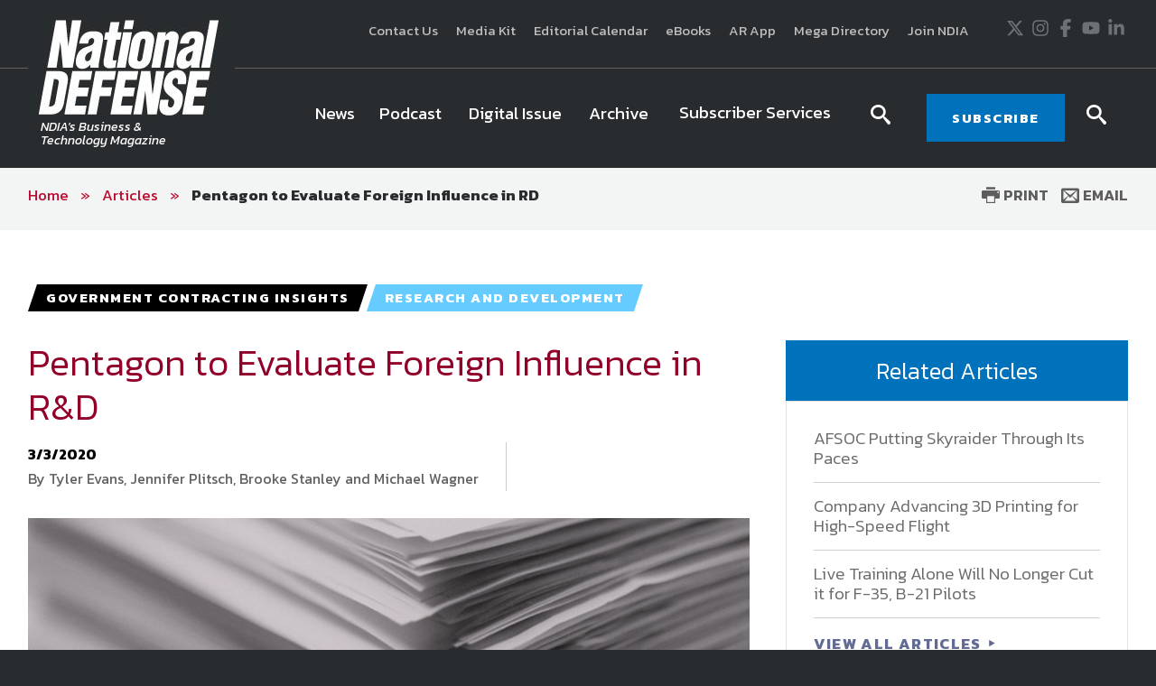

--- FILE ---
content_type: text/html; charset=utf-8
request_url: https://www.nationaldefensemagazine.org/articles/2020/3/3/pentagon-to-evaluate-foreign-influence-in-rd
body_size: 17902
content:

<!DOCTYPE html>
<!--[if lt IE 8]> <html class="no-js lt-ie9 lt-ie8 " lang="en"> <![endif]-->
<!--[if IE 8]>    <html class="no-js lt-ie9" lang="en"> <![endif]-->
<!--[if IE 9]>    <html class="no-js ie9 " lang="en"> <![endif]-->
<!--[if gt IE 9]><!-->
<html class="no-js" lang="en">
<!--<![endif]-->
<head>

    <!-- Google Tag Manager -->
<script>(function(w,d,s,l,i){w[l]=w[l]||[];w[l].push({'gtm.start':
    new Date().getTime(),event:'gtm.js'});var f=d.getElementsByTagName(s)[0],
    j=d.createElement(s),dl=l!='dataLayer'?'&l='+l:'';j.async=true;j.src=
    'https://www.googletagmanager.com/gtm.js?id='+i+dl;f.parentNode.insertBefore(j,f);
    })(window,document,'script','dataLayer','GTM-MS9ZZHN');</script>
    <!-- End Google Tag Manager -->
    
    
    <!-- Initialize Google Ad Manager script -->
    <script async='async' src='https://www.googletagservices.com/tag/js/gpt.js'></script>
    <script>
      var googletag = googletag || {};
      googletag.cmd = googletag.cmd || [];
    </script>
    
    
    <!-- NDIA Zone 33 start -->
    <script>
      googletag.cmd.push(function() {
        var mapSizes = googletag.sizeMapping()
                                                .addSize([992, 0], [[970, 90], [970, 250]])
                                                .addSize( [768, 0], [728, 90])
                                                .addSize( [0, 0], [320, 100])
                                                .build();
        googletag.defineSlot('/21762126147/NDM/101', [[970, 90], [970, 250]], 'div-gpt-ad-1559676176137-0').defineSizeMapping(mapSizes).addService(googletag.pubads());
        googletag.pubads().enableSingleRequest();
        googletag.pubads().collapseEmptyDivs();
        googletag.enableServices();
      });
    </script>
    <!-- NDIA Zone 33 end -->
    
    
    
    <!-- NDIA Zone 44 start -->
    
    <script>
      googletag.cmd.push(function() {
        googletag.defineSlot('/21762126147/NDM/104', [[300, 250], [300, 600]], 'div-gpt-ad-1559676270885-0').addService(googletag.pubads());
        googletag.pubads().enableSingleRequest();
        googletag.pubads().collapseEmptyDivs();
        googletag.enableServices();
      });
    </script>
    
    <!-- NDIA Zone 44 end -->
    
    
    
    <!-- NDIA Zone 45 start -->
    
    <script>
      googletag.cmd.push(function() {
        googletag.defineSlot('/21762126147/NDM/105', [[300, 600], [300, 250]], 'div-gpt-ad-1559676350797-0').addService(googletag.pubads());
        googletag.pubads().enableSingleRequest();
        googletag.pubads().collapseEmptyDivs();
        googletag.enableServices();
      });
    </script>
    
    <!-- NDIA Zone 45 end -->
    
    
    
    <!-- NDIA Zone 55 start -->
    
    <script>
      googletag.cmd.push(function() {
        googletag.defineSlot('/21762126147/NDM/106', [[300, 250], [300, 600]], 'div-gpt-ad-1559676402351-0').addService(googletag.pubads());
        googletag.pubads().enableSingleRequest();
        googletag.pubads().collapseEmptyDivs();
        googletag.enableServices();
      });
    </script>
    
    <!-- NDIA Zone 55 end -->
    
    
    
    <!-- NDIA Zone 56 start -->
    
    <script>
      googletag.cmd.push(function() {
        googletag.defineSlot('/21762126147/NDM/107', [[300, 600], [300, 250]], 'div-gpt-ad-1559676593012-0').addService(googletag.pubads());
        googletag.pubads().enableSingleRequest();
        googletag.pubads().collapseEmptyDivs();
        googletag.enableServices();
      });
    </script>
    
    <!-- NDIA Zone 56 end -->
    
    
    
    <!-- NDIA Zone 62 start -->
    
    <script>
      googletag.cmd.push(function() {
        var mapSizes = googletag.sizeMapping()
                                                .addSize([992, 0], [[970, 90], [970, 250]])
                                                .addSize( [768, 0], [728, 90])
                                                .addSize( [0, 0], [320, 100])
                                                .build();
        googletag.defineSlot('/21762126147/NDM/102', [[970, 90], [970, 250]], 'div-gpt-ad-1559676756648-0').defineSizeMapping(mapSizes).addService(googletag.pubads());
        googletag.pubads().enableSingleRequest();
        googletag.pubads().collapseEmptyDivs();
        googletag.enableServices();
      });
    </script>
    
    <!-- NDIA Zone 62 end -->
    
    
    
    <!-- NDIA Zone 71 start -->
    
    <script>
      googletag.cmd.push(function() {
        var mapSizes = googletag.sizeMapping()
                                                .addSize([992, 0], [[970, 250], [970, 90]])
                                                .addSize( [768, 0], [728, 90])
                                                .addSize( [0, 0], [320, 100])
                                                .build();
        googletag.defineSlot('/21762126147/NDM/103', [[970, 250], [970, 90]], 'div-gpt-ad-1559676830240-0').defineSizeMapping(mapSizes).addService(googletag.pubads());
        googletag.pubads().enableSingleRequest();
        googletag.pubads().collapseEmptyDivs();
        googletag.enableServices();
      });
    </script>
    
    <!-- NDIA Zone 71 end -->
    


    

    <!--Meta tags-->
    <!--Meta tags-->
    <title>Pentagon to Evaluate Foreign Influence in RD</title>
    <meta charset="utf-8" />
        <link rel="canonical" href="https://www.nationaldefensemagazine.org/articles/2020/3/3/pentagon-to-evaluate-foreign-influence-in-rd" />
    <meta content="width=device-width, initial-scale=1" name="viewport" />
    <meta name="description" content="Pentagon to Evaluate Foreign Influence in RD" />
    <meta name="keywords" content="Pentagon to Evaluate Foreign Influence in RD" />
    <meta property="og:title" content="" />
    <meta property="og:description" content="" />
    <meta property="og:image" content="" />
    <meta property="og:url" content="https://www.nationaldefensemagazine.org/articles/2020/3/3/pentagon-to-evaluate-foreign-influence-in-rd" />
    <!--End Facebook tags-->
    <!--Hotjar Tracking Code-->
        <script>
            (function (h, o, t, j, a, r) {
                h.hj = h.hj || function () { (h.hj.q = h.hj.q || []).push(arguments) };
                h._hjSettings = { hjid: 93992, hjsv: 6 };
                a = o.getElementsByTagName('head')[0];
                r = o.createElement('script'); r.async = 1;
                r.src = t + h._hjSettings.hjid + j + h._hjSettings.hjsv;
                a.appendChild(r);
            })(window, document, 'https://static.hotjar.com/c/hotjar-', '.js?sv=');
        </script>
    <!--End Hotjar Tracking Code-->

    <!--End Meta tags-->



        <link rel="shortcut icon" href="/favicon.ico" />
    <link rel="preconnect" href="https://fonts.googleapis.com" />
    <link rel="preconnect" href="https://fonts.gstatic.com" crossorigin=crossorigin />
    <link href='https://fonts.googleapis.com/css?family=Kanit:300,300italic,400,400italic,500,600,700' rel='stylesheet' type='text/css' />
    <link href='https://fonts.googleapis.com/css?family=Martel:400,700' rel='stylesheet' type='text/css' />
    <link href='https://fonts.googleapis.com/css?family=Orbitron:500,700' rel='stylesheet' type='text/css' />
    <link href="https://fonts.googleapis.com/icon?family=Material+Icons" rel="stylesheet" />
    <link href="https://fonts.googleapis.com/css2?family=Roboto:wght@300;400;500;700&display=swap" rel="stylesheet" />

    
    <link href="/includes/css/custome-form-fields.css" rel="stylesheet" />
    <link href="/includes/css/custom-style.css" rel="stylesheet" />
    <link href="/bundles/css?v=kohNbKb0O60f0CiIpFQ2LQEEEJgf0laArgBp8mGGdNg1" rel="stylesheet"/>

    <link href="/bundles/ndm/css?v=KUuVqxFG28IY_xqs_RQr-x8FPasmCuCIkN3CJ1gi8NY1" rel="stylesheet"/>

    <link href="/includes/css/jquery-ui.min.css" rel="stylesheet" />

    <script src="/bundles/modernizr?v=2w8Hh7p6Qfyeu1zEGICSzAFSArpCdO2Ehvfcaidsy-s1"></script>


    <link href="/BotDetectCaptcha.ashx?get=layout-stylesheet" rel="stylesheet" type="text/css" />
    <link href="/includes/css/custom-xpforms.css" rel="stylesheet" />
<link href="/bundles/Hawksearch/css?v=7P8eI7Bbg7e7thPMgWecFohKFP0oOi3SZ6qVYYRqK501" rel="stylesheet"/>

    <script src="/includes/js/jquery-core.js">
    </script>

    <script src="/Scripts/jquery.validate.min.js">
    </script>
    <script src="/Scripts/jquery-ui.min.js">
    </script>
    <script src="//ajax.aspnetcdn.com/ajax/jquery.validate/1.9/additional-methods.min.js">
    </script>

    <script src="/Scripts/jquery.validate.unobtrusive.min.js">
    </script>
    <script src="/Scripts/jquery.unobtrusive-ajax.min.js">
    </script>
    <script src="/Scripts/modernizr-2.8.3.js">
    </script>
    <script src="/Scripts/form.validate.js">
    </script>
    <script src="/Scripts/form.tracking.js">
    </script>
    <script src="/Scripts/form.conditions.js">
    </script>
    <script src="/includes/js/modules/custom-functions.js">
    </script>
    <script src="/includes/js/plugins/jquery-plugins.js">
    </script>
    <script src="/includes/js/plugins/jquery.sticky-kit.min.js">
    </script>
    <script src="/includes/js/plugins/jquery.cycle.all.min.js">
    </script>
    <script src="/includes/js/plugins/slick-1.5.9/slick/slick.js">
    </script>
    <script src="/includes/js/plugins/imakewebthings-waypoints-0944e15/lib/jquery.waypoints.js">
    </script>
    <script src="/includes/js/plugins/imakewebthings-waypoints-0944e15/lib/shortcuts/sticky.min.js">
    </script>
    <script type="text/javascript" src="https://platform-api.sharethis.com/js/sharethis.js#property=64b9966d1734a80012bd5fdc&product=inline-share-buttons&source=platform" async="async">
    </script>
    <script src="/includes/ndm/js/navigation.js">
    </script>
    <script src="/includes/ndm/js/jquery-functions.js">
    </script>
    <script src="/includes/ndm/js/functions.js">
    </script>
    <script src="/includes/iitsec/js/timercountdown.js">
    </script>

    <script src="/sitecore%20modules/Web/ExperienceForms/scripts/jquery.validate.min.js">
    </script>
    <script src="/sitecore%20modules/Web/ExperienceForms/scripts/jquery.validate.unobtrusive.min.js">
    </script>
    <script src="/sitecore%20modules/Web/ExperienceForms/scripts/form.validate.js">
    </script>
    <script src="/sitecore%20modules/Web/ExperienceForms/scripts/form.tracking.js">
    </script>
    <script src="/sitecore%20modules/Web/ExperienceForms/scripts/form.conditions.js">
    </script>
    <script src="/sitecore%20modules/Web/ExperienceForms/scripts/formsextensions.validate.js">
    </script>
    <script src="/includes/js/modules/custome-form-fields.js">
    </script>

<script language="javascript">
        var blackHole0 = new Image();
        blackHole0.src = 'https://eweb.ndia.org/eweb/';
</script>


    




    <!-- Global site tag (gtag.js) - Google Analytics -->
<script async src="https://www.googletagmanager.com/gtag/js?id=UA-2146183-3"></script>
<script>
  window.dataLayer = window.dataLayer || [];
  function gtag(){dataLayer.push(arguments);}
  gtag('js', new Date());

  gtag('config', 'UA-2146183-3');
</script>

    <script src="/Scripts/mediaRequestTracker.js">
    </script>

</head>
<body class="mainBody">

    <!-- Google Tag Manager (noscript) -->
<noscript><iframe src="https://www.googletagmanager.com/ns.html?id=GTM-MS9ZZHN"
height="0" width="0" style="display:none;visibility:hidden"></iframe></noscript>
<!-- End Google Tag Manager (noscript) -->


    

    <div class="skip"><a href="#mainContent">Skip to main content</a></div>

    <div class="svg-legend" aria-hidden="true">
        <?xml version="1.0" encoding="utf-8" ?>
        <!DOCTYPE svg PUBLIC "-//W3C//DTD SVG 1.1//EN" "http://local.w3.org/Graphics/SVG/1.1/DTD/svg11.dtd">
        <svg version="1.1" id="icon-rss" xmlns="http://www.w3.org/2000/svg" xmlns:xlink="http://www.w3.org/1999/xlink" x="0px" y="0px"
             viewBox="0 0 53 53" style="enable-background:new 0 0 53 53;" xml:space="preserve">
        <path d="M26.4,0C11.8,0,0,11.9,0,26.5C0,41.1,11.8,53,26.4,53C41,53,52.9,41.1,52.9,26.5C52.9,11.9,41,0,26.4,0z M16.1,40.1
			c-2.2,0-4-1.8-4-4c0-2.2,1.8-4,4-4s4,1.8,4,4C20.1,38.3,18.3,40.1,16.1,40.1z M25.5,39.3c0-7-5.7-12.6-12.6-12.6v-5.4
			c9.9,0,18,8.1,18,18H25.5z M34.6,39.3c0-12-9.7-21.7-21.7-21.7v-5.4C27.8,12.3,40,24.4,40,39.3H34.6z" />

		</svg>
        <svg version="1.1" xmlns="http://local.w3.org/2000/svg" xmlns:xlink="http://local.w3.org/1999/xlink" focusable="false" xml:space="preserve">
        <symbol x="0px" y="0px" width="20px" height="20px" viewBox="0 0 110 110" enable-background="new 0 0 110 110" id="icon-store">
        <path d="M34.77,68.185c0,0.454,0.112,0.795,0.336,1.018c0.228,0.231,0.488,0.34,0.791,0.34h55.707v9.478H33.867
				c-2.558,0-4.773-0.938-6.649-2.815c-1.882-1.88-2.82-4.104-2.82-6.66c0-0.901,0.075-1.728,0.226-2.479
				c0.151-0.748,0.45-1.501,0.904-2.253l6.541-11.73L14.7,16.548H5V6.85h15.786l4.511,9.698l15.335,32.478l0.681,1.126h33.832
				l13.305-23.906l5.188-9.696l8.57,4.51L83.494,54.891c-0.758,1.503-1.885,2.704-3.391,3.604c-1.5,0.906-3.16,1.361-4.959,1.361
				H39.283L35,67.75C34.846,67.744,34.77,67.896,34.77,68.185z M33.866,83.974c2.71,0,5.003,0.944,6.879,2.823
				c1.882,1.886,2.82,4.096,2.82,6.649c0,2.712-0.938,5.008-2.82,6.877c-1.876,1.879-4.169,2.826-6.879,2.826
				c-2.557,0-4.773-0.947-6.648-2.826c-1.883-1.869-2.82-4.165-2.82-6.877c0-2.556,0.938-4.766,2.82-6.649
				C29.092,84.92,31.311,83.974,33.866,83.974z M88.787,86.8c1.883,1.884,2.814,4.094,2.814,6.647c0,2.712-0.934,5.008-2.814,6.877
				c-1.879,1.879-4.105,2.826-6.654,2.826c-2.707,0-4.998-0.947-6.883-2.826c-1.879-1.869-2.812-4.165-2.812-6.877
				c0-2.556,0.934-4.766,2.812-6.647c1.885-1.881,4.176-2.825,6.883-2.825C84.682,83.974,86.908,84.92,88.787,86.8z" />

        <polygon points="23.406,16.24 105,16.24 99.396,26.084 23.406,26.084 " />

            </symbol>
        </svg>
        <svg version="1.1" id="icon-login" xmlns="http://www.w3.org/2000/svg" xmlns:xlink="http://www.w3.org/1999/xlink" x="0px" y="0px"
             width="16px" height="15px" viewBox="0 0 27.8 26.7" style="enable-background:new 0 0 27.8 26.7;" xml:space="preserve">
        <path class="st0" d="M21.7,19.9c1.9,0.7,3.3,1.4,4.4,2c1.1,0.6,1.6,1.2,1.6,1.6s0,1.5,0,3.1H0C0,25,0,24,0,23.5s0.5-1,1.6-1.6
			c1.1-0.6,2.6-1.3,4.4-2c1.8-0.7,3.1-1.3,3.8-2s1-1.6,1-2.8c0-0.7-0.2-1.2-0.6-1.4c-0.4-0.2-0.7-0.9-1-2.3c-0.1-0.5-0.4-0.8-0.7-0.7
			C8.2,10.8,7.9,10.2,7.9,9C7.9,8.5,8,8,8.4,7.7C8.2,6.5,8.1,5.7,8,5.1c0-0.7,0.3-1.8,1-3.1c0.7-1.3,2.4-2,4.9-2c2.5,0,4.2,0.7,4.9,2
			c0.7,1.3,1.1,2.4,1,3.1c0,0.6-0.2,1.4-0.4,2.6C19.8,8,19.9,8.5,19.9,9c-0.1,1.2-0.4,1.8-0.7,1.8c-0.4-0.1-0.6,0.2-0.7,0.7
			c-0.2,1.3-0.6,2.1-1,2.3c-0.4,0.2-0.6,0.7-0.6,1.4c0,1.2,0.3,2.1,1,2.8S19.9,19.2,21.7,19.9z" />

		</svg>
        <svg version="1.1" id="icon-login-large" xmlns="http://www.w3.org/2000/svg" xmlns:xlink="http://www.w3.org/1999/xlink" x="0px" y="0px"
             width="27.8px" height="26.7px" viewBox="0 0 27.8 26.7" style="enable-background:new 0 0 27.8 26.7;" xml:space="preserve">
        <path class="st0" d="M21.7,19.9c1.9,0.7,3.3,1.4,4.4,2c1.1,0.6,1.6,1.2,1.6,1.6s0,1.5,0,3.1H0C0,25,0,24,0,23.5s0.5-1,1.6-1.6
			c1.1-0.6,2.6-1.3,4.4-2c1.8-0.7,3.1-1.3,3.8-2s1-1.6,1-2.8c0-0.7-0.2-1.2-0.6-1.4c-0.4-0.2-0.7-0.9-1-2.3c-0.1-0.5-0.4-0.8-0.7-0.7
			C8.2,10.8,7.9,10.2,7.9,9C7.9,8.5,8,8,8.4,7.7C8.2,6.5,8.1,5.7,8,5.1c0-0.7,0.3-1.8,1-3.1c0.7-1.3,2.4-2,4.9-2c2.5,0,4.2,0.7,4.9,2
			c0.7,1.3,1.1,2.4,1,3.1c0,0.6-0.2,1.4-0.4,2.6C19.8,8,19.9,8.5,19.9,9c-0.1,1.2-0.4,1.8-0.7,1.8c-0.4-0.1-0.6,0.2-0.7,0.7
			c-0.2,1.3-0.6,2.1-1,2.3c-0.4,0.2-0.6,0.7-0.6,1.4c0,1.2,0.3,2.1,1,2.8S19.9,19.2,21.7,19.9z" />

		</svg>

        <svg version="1.1" id="icon-time" xmlns="http://www.w3.org/2000/svg" xmlns:xlink="http://www.w3.org/1999/xlink" x="0px" y="0px"
             viewBox="0 0 38.1 38.1" style="enable-background:new 0 0 38.1 38.1;" xml:space="preserve">
<g>
        <path d="M19.1,0C8.5,0,0,8.5,0,19.1s8.5,19.1,19.1,19.1s19.1-8.5,19.1-19.1S29.6,0,19.1,0z M19.1,34.1c-8.3,0-15-6.7-15-15
		s6.7-15,15-15s15,6.7,15,15S27.4,34.1,19.1,34.1z" />

        <polygon points="20,9.3 17,9.3 17,20.1 26.5,26.5 28.2,24 20,18.5 	" />

</g>
</svg>

        <svg version="1.1" id="icon-location" xmlns="http://www.w3.org/2000/svg" xmlns:xlink="http://www.w3.org/1999/xlink" x="0px" y="0px"
             viewBox="0 0 31.1 45" style="enable-background:new 0 0 31.1 45;" xml:space="preserve">
<path d="M31.1,15.6C31.1,7,24.1,0,15.5,0S0,7,0,15.6c0,3,0.8,5.7,2.3,8.1h0L15.5,45l13.3-21.3h0C30.2,21.3,31.1,18.5,31.1,15.6z
	 M15.5,21.2c-3.1,0-5.6-2.5-5.6-5.6s2.5-5.6,5.6-5.6s5.6,2.5,5.6,5.6S18.6,21.2,15.5,21.2z" />

</svg>
        <svg version="1.1" id="icon-document" xmlns="http://www.w3.org/2000/svg" xmlns:xlink="http://www.w3.org/1999/xlink" x="0px" y="0px"
             viewBox="0 0 49.1 57.5" style="enable-background:new 0 0 49.1 57.5;" xml:space="preserve">
<g>
        <path d="M47.2,11.9L37,1.8c-1.2-1.2-2.8-1.9-4.6-1.9H3.8C1.7-0.1,0,1.7,0,3.8v49.7c0,2.1,1.7,3.9,3.9,3.9h41.3
		c2.1,0,3.9-1.7,3.9-3.9V16.5C49,14.8,48.4,13.1,47.2,11.9z M44.3,14.8c0.4,0.4,0.7,1,0.7,1.7H33.1V4c0.4,0.1,0.8,0.3,1.1,0.6
		L44.3,14.8z M4,53.4V4h25v12.7c0,2.1,1.7,3.9,3.9,3.9H45v32.9H4z" />

        <path d="M35.8,24.8H13.2c-0.4,0-0.7,0.3-0.7,0.7V28c0,0.4,0.3,0.7,0.7,0.7h22.6c0.4,0,0.7-0.3,0.7-0.7v-2.4
		C36.5,25.1,36.2,24.8,35.8,24.8z" />

        <path d="M35.8,33H13.2c-0.4,0-0.7,0.3-0.7,0.7v2.4c0,0.4,0.3,0.7,0.7,0.7h22.6c0.4,0,0.7-0.3,0.7-0.7v-2.4
		C36.5,33.4,36.2,33,35.8,33z" />

        <path d="M35.8,41.3H13.2c-0.4,0-0.7,0.3-0.7,0.7v2.4c0,0.4,0.3,0.7,0.7,0.7h22.6c0.4,0,0.7-0.3,0.7-0.7V42
		C36.5,41.6,36.2,41.3,35.8,41.3z" />

</g>
</svg>

        <svg version="1.1" id="icon-rss" xmlns="http://www.w3.org/2000/svg" xmlns:xlink="http://www.w3.org/1999/xlink" x="0px" y="0px"
             viewBox="0 0 53 53" style="enable-background:new 0 0 53 53;" xml:space="preserve">
<path d="M26.4,0C11.8,0,0,11.9,0,26.5C0,41.1,11.8,53,26.4,53C41,53,52.9,41.1,52.9,26.5C52.9,11.9,41,0,26.4,0z M16.1,40.1
	c-2.2,0-4-1.8-4-4c0-2.2,1.8-4,4-4s4,1.8,4,4C20.1,38.3,18.3,40.1,16.1,40.1z M25.5,39.3c0-7-5.7-12.6-12.6-12.6v-5.4
	c9.9,0,18,8.1,18,18H25.5z M34.6,39.3c0-12-9.7-21.7-21.7-21.7v-5.4C27.8,12.3,40,24.4,40,39.3H34.6z" />

</svg>

        <svg version="1.1" id="newsletter" xmlns="http://www.w3.org/2000/svg" xmlns:xlink="http://www.w3.org/1999/xlink" x="0px" y="0px"
             viewBox="0 0 74.9 74.9" style="enable-background:new 0 0 74.9 74.9;" xml:space="preserve">
<g>
        <path d="M24.3,50.7h26.1c2.1,0,3.9-1.7,3.9-3.9V28.1c0-2.1-1.7-3.9-3.9-3.9H24.3c-2.1,0-3.9,1.7-3.9,3.9v18.7
		C20.5,49,22.2,50.7,24.3,50.7z M50.5,48.4H24.3c-0.9,0-1.5-0.7-1.5-1.5V33c0,0,0.1,0.1,0.1,0.1l11.9,9.5c0.2,0.2,1,0.8,1.9,0.8h1.3
		c0.9,0,1.7-0.6,1.9-0.8L52,33c0,0,0,0,0,0v13.9C52,47.7,51.3,48.4,50.5,48.4z M24.3,26.6h26.1c0.9,0,1.5,0.7,1.5,1.5v1
		c-0.2,0.6-0.5,1.5-1.4,2.3l-12,9.5c-0.2,0.2-0.5,0.3-0.6,0.3l-1.3,0c-0.1,0-0.4-0.2-0.6-0.3l-11.9-9.5c-0.9-0.8-1.3-1.7-1.4-2.3v-1
		C22.8,27.3,23.5,26.6,24.3,26.6z" />

        <path d="M-0.1,0V75h74.9V0H-0.1z M72.8,72.9H2V2.1h70.7V72.9z" />

</g>
</svg>

    </div>
    <div class="site-wrap">
        


<div class="warnings-container ">
    <div class="warnings-inner">
    </div>
</div>

        <header class="main-header font-secondary" role="banner">
            
<div class="header-top">
    
    <div class="container clearfix">
        <div class="grid_12">
            <div class="header-top-left">
                <span class="font-secondary">
                    

                </span>
            </div>
            <div class="header-top-right">
                <div>
                    <div class="extra-navigation">
<a href="https://www.nationaldefensemagazine.org/contact-us" >Contact Us</a><a href="https://www.nationaldefensemagazine.org/media-kit" >Media Kit</a><a href="https://www.nationaldefensemagazine.org/editorial-calendar" >Editorial Calendar</a><a href="https://www.ndia.org/education/e-books" >eBooks</a><a href="https://www.nationaldefensemagazine.org/augmented-reality" >AR App</a><a href="https://nationaldefensemegadirectory.com/" target="_blank" rel="noopener noreferrer" >Mega Directory</a><a href="https://www.ndia.org/membership" rel="noopener noreferrer" title="Join NDIA" target="_blank" >Join NDIA</a></div>

<div class="social-icons">
<a href="https://twitter.com/NationalDefense" class="icon" rel="noopener noreferrer" target="_blank" >                <span class="visuallyHidden">
                    Twitter
                </span>
<svg xmlns="http://www.w3.org/2000/svg" viewBox="0 0 512 512" title="X" width="20" height="20">
  <path fill="currentColor" d="M389.2 48h70.6L305.6 224.2 487 464H345L233.7 318.6 106.5 464H35.8L200.7 275.5 26.8 48H172.4L272.9 180.9 389.2 48zM364.4 421.8h39.1L151.1 88h-42L364.4 421.8z" />
</svg></a><a href="https://instagram.com/nationaldefensemagazine/" class="icon" >                <span class="visuallyHidden">
                    Instagram
                </span>
<svg xmlns="http://www.w3.org/2000/svg" viewBox="0 0 448 512" title="Instagram" width="20" height="20">
  <path fill="currentColor" d="M224.1 141c-63.6 0-114.9 51.3-114.9 114.9s51.3 114.9 114.9 114.9S339 319.5 339 255.9 287.7 141 224.1 141zm0 189.6c-41.1 0-74.7-33.5-74.7-74.7s33.5-74.7 74.7-74.7 74.7 33.5 74.7 74.7-33.6 74.7-74.7 74.7zm146.4-194.3c0 14.9-12 26.8-26.8 26.8-14.9 0-26.8-12-26.8-26.8s12-26.8 26.8-26.8 26.8 12 26.8 26.8zm76.1 27.2c-1.7-35.9-9.9-67.7-36.2-93.9-26.2-26.2-58-34.4-93.9-36.2-37-2.1-147.9-2.1-184.9 0-35.8 1.7-67.6 9.9-93.9 36.1s-34.4 58-36.2 93.9c-2.1 37-2.1 147.9 0 184.9 1.7 35.9 9.9 67.7 36.2 93.9s58 34.4 93.9 36.2c37 2.1 147.9 2.1 184.9 0 35.9-1.7 67.7-9.9 93.9-36.2 26.2-26.2 34.4-58 36.2-93.9 2.1-37 2.1-147.8 0-184.8zM398.8 388c-7.8 19.6-22.9 34.7-42.6 42.6-29.5 11.7-99.5 9-132.1 9s-102.7 2.6-132.1-9c-19.6-7.8-34.7-22.9-42.6-42.6-11.7-29.5-9-99.5-9-132.1s-2.6-102.7 9-132.1c7.8-19.6 22.9-34.7 42.6-42.6 29.5-11.7 99.5-9 132.1-9s102.7-2.6 132.1 9c19.6 7.8 34.7 22.9 42.6 42.6 11.7 29.5 9 99.5 9 132.1s2.7 102.7-9 132.1z" />
</svg></a><a href="https://www.facebook.com/NationalDefense" class="icon" rel="noopener noreferrer" target="_blank" >                <span class="visuallyHidden">
                    Facebook
                </span>
<svg xmlns="http://www.w3.org/2000/svg" viewBox="0 0 320 512" title="Facebook" width="20" height="20">
  <path fill="currentColor" d="M80 299.3V512H196V299.3h86.5l18-97.8H196V166.9c0-51.7 20.3-71.5 72.7-71.5c16.3 0 29.4 .4 37 1.2V7.9C291.4 4 256.4 0 236.2 0C129.3 0 80 50.5 80 159.4v42.1H14v97.8H80z" />
</svg></a><a href="https://www.youtube.com/channel/UCLU-rT8bLsIRGg2a_nRoSEg" class="icon" >                <span class="visuallyHidden">
                    Youtube
                </span>
<svg xmlns="http://www.w3.org/2000/svg" viewBox="0 0 576 512" title="YouTube" width="20" height="20">
  <path fill="currentColor" d="M549.655 124.083c-6.281-23.65-24.787-42.276-48.284-48.597C458.781 64 288 64 288 64S117.22 64 74.629 75.486c-23.497 6.322-42.003 24.947-48.284 48.597-11.412 42.867-11.412 132.305-11.412 132.305s0 89.438 11.412 132.305c6.281 23.65 24.787 41.5 48.284 47.821C117.22 448 288 448 288 448s170.78 0 213.371-11.486c23.497-6.321 42.003-24.171 48.284-47.821 11.412-42.867 11.412-132.305 11.412-132.305s0-89.438-11.412-132.305zm-317.51 213.508V175.185l142.739 81.205-142.739 81.201z" />
</svg></a><a href="https://www.linkedin.com/company/national-defense-magazine/" class="icon" >                <span class="visuallyHidden">
                    LinkedIn
                </span>
<svg xmlns="http://www.w3.org/2000/svg" viewBox="0 0 448 512" title="LinkedIn" width="20" height="20">
  <path fill="currentColor" d="M100.28 448H7.4V148.9h92.88zM53.79 108.1C24.09 108.1 0 83.5 0 53.8a53.79 53.79 0 0 1 107.58 0c0 29.7-24.1 54.3-53.79 54.3zM447.9 448h-92.68V302.4c0-34.7-.7-79.2-48.29-79.2-48.29 0-55.69 37.7-55.69 76.7V448h-92.78V148.9h89.08v40.8h1.3c12.4-23.5 42.69-48.3 87.88-48.3 94 0 111.28 61.9 111.28 142.3V448z" />
</svg></a></div>
                </div>
            </div>
        </div>
    </div>
</div>
<div class="header-bottom sticky-header">
    <div class="container clearfix">
        <div class="grid_12">
            <div class="header-bottom-left">
                
<div class="logo-hold">
            <a href="https://www.nationaldefensemagazine.org/" class="logo">                
                    <img data-src="https://www.nationaldefensemagazine.org/-/media/sites/branding/logos/magazine/national-defense-magazine---main-logo.jpg" alt="National Defense Magazine logo" class=" lazy" />
                                    <span>NDIA's Business &<br>Technology Magazine</span>
            </a>
</div>

            </div>
            <div class="header-bottom-right">
                <div>
                    



<div class="navigation-hold">
    <a href="#" class="new-toggle"><span><em class="visually-hidden">MENU</em></span></a>
    <!-- Main Nav -->
    <nav class="main-nav nav-bar cm-js-enabled" role="navigation" tabindex="0" style="">
        <!-- If you aren't doing a responsive site... then you probably don't need this -->
        <a href="#" class="toggle-menu"><span><span class="visually-hidden">Menu</span></span></a>
        <ul class="cm-menu" role="menubar">
                        <style>

                        </style>
    <li class="ccccc">
                <a href="https://www.nationaldefensemagazine.org/articles" class="nav-button-large " target="">
                <span class="" style=" ">
                    News
                </span>
            </a>
    </li>
                        <style>

                        </style>
    <li class="ccccc">
                <a href="https://www.nationaldefensemagazine.org/podcasts" class="nav-button-large " target="">
                <span class="" style=" ">
                    Podcast
                </span>
            </a>
    </li>
                        <style>

                        </style>
    <li class="ccccc">
                <a href="http://digital.nationaldefensemagazine.org/publication/?m=46185&amp;l=1&amp;p=1&amp;view=issuelistBrowser&amp;ver=html5" class="nav-button-large " target="_blank">
                <span class="" style=" ">
                    Digital Issue
                </span>
            </a>
    </li>
                        <style>

                        </style>
    <li class="ccccc">
                <a href="https://www.nationaldefensemagazine.org/past-issues" class="nav-button-large " target="">
                <span class="" style=" ">
                    Archive
                </span>
            </a>
    </li>
    <li data-type=mega>
        <a href="#" class="menu-toggle-dropdown"><span>Subscriber Services</span></a>
            <div class="sub-menu custom-sub theme-color6" role="menu">
                <div class="container">
                    <div class="row flexing">
                        <div class="column">
 <ul>
    <li class="ccccc">
                <a href="https://eweb.ndia.org/eweb/DynamicPage.aspx?WebCode=NDIADVLXOSSRD" class="nav-button-large " target="_blank">
                <span class="" style=" ">
                    National Defense Magazine Subscription
                </span>
            </a>
    </li>
    <li class="ccccc">
                <a href="https://eweb.ndia.org/eweb/DynamicPage.aspx?WebCode=NDIADVLXOSSRD" class="nav-button-large " target="_blank">
                <span class="" style=" ">
                    Trial Subscription
                </span>
            </a>
    </li>
    <li class="ccccc">
                <a href="https://www.ndia.org/membership" class="nav-button-large " target="">
                <span class="" style=" ">
                    Join NDIA
                </span>
            </a>
    </li>
                            </ul>
                        </div>


                            <div class="column wide">
                               
                                    <span class="title"></span>
                                    <div class="media">

                                    </div>
                                    <div class="content">
                                        <p class="font-primary">
                                            <em>National Defense</em> provides authoritative, non-partisan coverage of business and technology trends in defense and homeland security. A highly regarded news source for defense professionals in government and industry, <em>National Defense</em> offers insight and analysis on defense programs, policy, business, science and technology. Special reports by expert journalists focus on defense budgets, military tactics, doctrine and strategy.
                                        </p>

                                    </div>
                              
                            </div>

                    </div>
                </div>
            </div>
    </li>
        </ul>
    </nav>
    <!-- END Main Nav -->
</div><div class="search-trigger trigger">
    <span class="icon-search"><span class="visually-hidden">search icon</span></span>
</div><div class="subscribe-btn">
<a href="https://www.nationaldefensemagazine.org/subscriber-services" class="btn btn-primary" title="National Defense Magazine - Subscribe" >SUBSCRIBE</a></div>


<div class="search-trigger trigger">
    <span class="icon-search"><span class="visually-hidden">search icon</span></span>
</div>                </div>
            </div>
        </div>
    </div>
    <!-- search -->
    <div class="search-hold hidden-content hidden-content-alt">
        <div class="container">
            <!--Till here-->
    <div class="search-hold-in">
        <h2 class="title title-with-link">Find an Article <a href="https://www.nationaldefensemagazine.org/articles" class="more">VIEW ALL ARTICLES</a></h2>
        <div class="margin-bottom-03">
            <div class="view-01 filter formee">
                <div>
                    <label for="city-state">By Keyword</label>
                    <input id="KeyWord" name="KeyWord" placeholder="Enter keyword..." type="text" value="" />
                </div>
                <div class="middle-cell">
                    or
                </div>
                <div>
                    <label for="by-topic">By Topic</label>
                    <select class="full-width" id="Topic" name="Topic"><option value="">Select Topic</option>
<option value="{9A388F37-50B8-4DE6-975D-EA0E2C049488}">Acquisition Programs</option>
<option value="{5991D1E0-7B9F-4AB4-8A0A-014CE2A12CE4}">Advanced Weapons</option>
<option value="{F6860595-A5E9-43F7-956F-CA9245605E1D}">Air Force News</option>
<option value="{805FAB80-91AF-4277-AFFC-4BA10E92DD1B}">Air Power</option>
<option value="{A98DABFC-5626-4A30-87FE-591670FA3CD4}">Army News</option>
<option value="{2447F839-2603-4E8C-8FD2-47FED6337F53}">Battlefield Communications</option>
<option value="{71EE8BFD-D3A4-4AFD-B5E9-895E3AEAF4EC}">Budget</option>
<option value="{67F42546-7422-47F4-8FEA-437FCBA2B778}">Chem Bio Protection</option>
<option value="{8E2BC643-080A-4388-85C0-A3865A0C291F}">Counterterrorism</option>
<option value="{8A7F3356-2380-49A2-A748-A1CAFF0FFB46}">Cybersecurity</option>
<option value="{245D495E-C6B2-4BB9-B60E-E4C6A1AC5B0C}">Defense Contracting</option>
<option value="{54D6C881-A1E6-42D1-BDF5-AE3949193734}">Defense Department</option>
<option value="{A690B736-E42E-4635-B421-F07BA010522E}">Emerging Technologies</option>
<option value="{874CD1E9-74FC-48F6-AC11-1FFBE51C38B1}">Energy</option>
<option value="{D983C49A-4A50-473A-A7DB-4D1A95CBD020}">Global Defense Market</option>
<option value="{2AB2FD5A-186D-4ACC-8D48-274C575D1DE5}">Homeland Security</option>
<option value="{FA155EA0-344A-4FC0-A223-0013607BAA97}">Infotech</option>
<option value="{FDCEFB7E-964A-4CF5-84E2-46F43A678D0F}">Intelligence and Surveillance</option>
<option value="{B448BA14-E0A0-47BA-87E2-A4D826AD4874}">Land Forces</option>
<option value="{C361CB46-515C-48EC-B063-02B35893440F}">Logistics</option>
<option value="{7C9CCA29-48EE-484E-B4A5-54152C4ED43B}">Marine Corps News</option>
<option value="{D164C2F7-BF05-402E-8C0A-57A851B7B9CE}">Maritime Security</option>
<option value="{74F3232A-4273-46EF-893B-9BCA3448813A}">Missile Defense</option>
<option value="{8F7FE996-87B2-4B2F-9FCD-2E46D0167DE6}">Navy News</option>
<option value="{A7B75EA4-6C81-428A-9A67-696FC3430B9D}">Research and Development</option>
<option value="{0D595C88-DF9D-4EF8-B966-0BBDE0AD35AA}">Robotics and Autonomous Systems</option>
<option value="{F5E114FC-1672-4EE6-B29E-CE5891EEABDD}">Space</option>
<option value="{B66E050C-57C7-4B09-97C3-2AE4C0EC72A7}">Special Operations</option>
<option value="{AF300A0A-E9DC-442A-8A61-EEE12658E949}">Strategic Weapons</option>
<option value="{344F8D3D-162F-4FF5-8740-B79C40AB2C9F}">Training and Simulation</option>
</select>
                </div>
                <div class="middle-cell">
                    or
                </div>
                <div>
                    <label for="from-date">From Date</label>
                    <input class="full-width NDMDate" id="HeaderFromDate" name="HeaderFromDate" placeholder="Select Date" readonly="readonly" style="position: relative; z-index: 100000;" type="text" value="" />
                </div>
                <div class="middle-cell">
                    or
                </div>
                <div>
                    <label for="to-date">To Date</label>
                    <input class="full-width NDMDate" id="HeaderToDate" name="HeaderToDate" placeholder="Select Date" readonly="readonly" style="position: relative; z-index: 100000;" type="text" value="" />
                </div>
            </div>
        </div>
        <p class="center">
            <a href="#" class="btn btn-primary fixed-width-btn-01" onclick="Search()">SEARCH</a>
        </p>
        <script>
            function Search() {
                var topic = $("#Topic option:selected").val();
                var keyword = $("#KeyWord").val();
                var fromDate = $("#HeaderFromDate").val();
                var toDate = $("#HeaderToDate").val();
                var articleURL = "https://www.nationaldefensemagazine.org/articles";
                var fullURL = articleURL +"?KeyWord="+keyword+"&Topic="+topic+"&FromDate="+fromDate+"&ToDate="+toDate;
                window.location.href =  fullURL;
            }
        </script>
    </div>

        </div>
    </div>
    <!-- search end-->
</div>
        </header>
        <div class="siteBody clearfix">
    <div class="bar">
        <div class="container clearfix">
            <div class="grid_12 clearfix">
                <div class="pageToolsWrapper">
                    <a href="#" onclick="window.print();"><span class="icon-print"></span> Print</a>
                        <a href="mailto:?Subject=NDM - Pentagon to Evaluate Foreign Influence in RD&amp;body=The Defense Department appears poised to join other agencies in scrutinizing ties between U.S.-funded researchers and non-U.S. organizations. See more here: https://www.nationaldefensemagazine.org/articles/2020/3/3/pentagon-to-evaluate-foreign-influence-in-rd"><span class="icon-envelop"></span> Email</a>
                </div>


<div class="breadcrumbs">
        <a href="https://www.nationaldefensemagazine.org/">Home</a>
        <span>»</span>
        <a href="https://www.nationaldefensemagazine.org/articles">Articles</a>
        <span>»</span>
    <label>Pentagon to Evaluate Foreign Influence in RD</label>
</div>
            </div>
        </div>
    </div>

            <div class="main clearfix">
                    <div class="advertisment-wrpr">
        <div class="ad">
            <div style="text-align: center">
<!-- Begin -  Site: NDIA Magazine Zone: NDM - Internal Below Top Nav -->

<!-- /21762126147/NDM/102 -->
<div id='div-gpt-ad-1559676756648-0'>
<script>
googletag.cmd.push(function() { googletag.display('div-gpt-ad-1559676756648-0'); });
</script>
</div>

<!-- End -  Site: NDIA Magazine Zone: NDM - Internal Below Top Nav -->



            </div>
        </div>
    </div>


                <main tabindex="0" role="main" id="main-content">
                    <style type="text/css">
    .title-middle-bdr > span > span.theme-colors-06:before, span.colored-label.theme-colors-06:before {
        border-top: 15px solid transparent;
        border-bottom: 15px solid #66ccff;
        border-left: 5px solid transparent;
        border-right: 5px solid #66ccff;
    }
    .title-middle-bdr > span > span.theme-colors-06:after, span.colored-label.theme-colors-06:after {
        border-top: 15px solid #66ccff;
        border-bottom: 15px solid transparent;
        border-left: 5px solid #66ccff;
        border-right: 5px solid transparent;
    }
</style>
<section class="clearfix">
    <div class="container clearfix">
        <div class="sticky-parent">
            <div class="m_stack clearfix grid-15">
                <div class="grid_12">
                    <p class="article-topics">
                            <span>
                                <span class="colored-label theme-colors-20 font-secondary">GOVERNMENT CONTRACTING INSIGHTS</span>
                            </span>
                                                                            <span>
                                <span class="colored-label theme-colors-06 font-secondary" style="background-color: #66ccff">
                                    RESEARCH AND DEVELOPMENT
                                </span>
                            </span>
                    </p>
                </div>
                <div>
                    <div class="grid_8 row-expand-item">
                        <div class="article-details">
                            <h2 class="title-alt-01"><span class="font-color-01">Pentagon to Evaluate Foreign Influence in R&D</span></h2>
                            <div class="article-top-info font-secondary">
                                <div>
                                        <strong class="date">3/3/2020</strong>
                                        <br>
                                                                                <span class="author">
                                                By
Tyler Evans, Jennifer Plitsch, Brooke Stanley and Michael Wagner
                                            </span>
                                </div>
                                <div>
                                    <div class="social-icons sharethis-inline-share-buttons"></div>
                                    <div class="social-icons"></div>
                                </div>
                            </div>
                            <div class="article-main-img">                                
                                        <img data-src="https://www.nationaldefensemagazine.org/-/media/sites/magazine/02_regular_images/00_govtcontracting.jpg" alt="" class=" lazy" />
                                                            </div>
                                <p class="photo-credit">Photo: iStock</p>

                            <p>The Defense Department appears poised to join other agencies in scrutinizing ties between U.S.-funded researchers and non-U.S. organizations. However, whether the Pentagon will adopt a confrontational or constructive approach with respect to such relationships remains to be seen.</p>
<p>In January, the department&rsquo;s Office of Inspector General announced that it would begin evaluating whether the Office of the Undersecretary of Defense for Research and Engineering is monitoring and mitigating foreign influence in the department&rsquo;s research-and-development programs. Although the review initially will focus on potential weaknesses in internal agency procedures and safeguards, it seems destined to result in scrutiny of at least some defense R&amp;D funding agreements &mdash; and conceivably even enforcement actions against individual researchers.</p>
<p>The evaluation is expected to begin with the Defense Advanced Research Projects Agency, the Defense Innovation Unit, the Missile Defense Agency and the office of the undersecretary of defense for intelligence. However, additional components of the department may be added as the evaluation proceeds. In addition, a number of federally funded research-and-development centers will be subject to review.</p>
<p>The announcement comes amid growing concerns that the U.S. advantage in scientific and technological innovation is declining due to advances by other countries that are at times the result of targeted efforts to appropriate U.S.-funded technology. The issue was highlighted in a 2018 Defense Innovation Unit report titled, &ldquo;China&rsquo;s Technology Transfer Strategy: How Chinese Investments in Emerging Technology Enable a Strategic Competitor to Access the Crown Jewels of U.S. Innovation.&rdquo;</p>
<p>Based on this trend, components of the U.S. government began in 2018 to publicly highlight concerns about technology transfer strategies being pursued by other countries, including systematic investments in, and collaborations with, private organizations in the United States.</p>
<p>These concerns soon expanded to cover connections between other governments and recipients of U.S.-funded research-and-development agreements, with a focus on issues like dual appointments and the receipt of overlapping research funding. The National Institutes of Health began systematically reviewing undisclosed ties between its recipients and non-U.S. organizations, which has led to both a number of resignations from private organizations and allegations of U.S. government discrimination. The Defense Department and other agencies have also been pressed by lawmakers to explain how they are guarding against the perceived threat of foreign influence in U.S.-funded R&amp;D.</p>
<p>To date, the Pentagon has largely remained above the fray enveloping other agencies like the National Institutes of Health, the Department of Energy and the National Science Foundation, each of which were recently called out in a Senate Permanent Select Committee on Investigations report, &ldquo;Threats to the U.S. Research Enterprise: China&rsquo;s Talent Recruitment Plans,&rdquo; as allegedly being victims of misappropriations of funding and technology. </p>
<p>Last year, Energy Department laboratory staff were restricted from participating in the talent recruitment programs of other countries following a criminal enforcement action against a laboratory employee for lying to investigators about such ties. A number of National Institutes of Health and National Science Foundation researchers have also been subject to criminal enforcement actions, and the Florida House of Representatives is now pursuing its own investigation into foreign influence in overlapping federal- and state-funded R&amp;D programs after a number of Florida-based researchers had their employment terminated upon discovery of undisclosed interests outside the United States.</p>
<p>The Defense Department took steps last year to implement a policy of requiring recipients of research-related grants and other forms of financial assistance to disclose additional information about support received from external sources. New directives were outlined in a March 2019 memo, &ldquo;Actions for the Protection of Intellectual Property, Controlled Information, Key Personnel and Critical Technologies,&rdquo; by Undersecretary of Defense for Research and Engineering Michael Griffin.</p>
<p>In addition, a Pentagon task force established in 2018 to protect critical technology recently emphasized the need to review non-U.S. interests held by Defense Department-funded researchers. However, unlike other agencies, the department has yet to initiate a broad review of existing funding agreements or systematically pursue enforcement actions against individual researchers.</p>
<p>As a result, the inspector general&rsquo;s evaluation may represent an inflection point for the Pentagon. Like the National Institutes of Health, the Defense Department could in the near future begin to systematically review existing funding agreements and pursue enforcement actions against perceived noncompliance with outside interest reporting requirements. Alternatively, the Pentagon could establish a new framework for monitoring and safeguarding against unwanted foreign influence and clearly communicate its expectations to recipients on a forward-looking basis. </p>
<p>Given that these types of reporting requirements have historically been implemented through relatively vague guidance documents that are incorporated by reference into awards, the latter approach may allow the Defense Department to fairly address its legitimate concerns without losing the expertise of recipients and individual researchers who may not have previously appreciated the importance of these requirements.<br>
<br>
<em>Jennifer Plitsch is a partner and Brooke Stanley and Tyler Evans are associates at Covington &amp; Burling LLP. Mike Wagner, a partner at the firm, contributed to this article.<br>
</em></p>
                            <div class="article-details-photos">
                                
                            </div>
                            
                            <p>
                                <strong class="font-color-01 font-size-02">Topics:</strong> 
                            </p>
                            
                        </div>
                    </div>
                    <div class="grid_4 row-expand-item">
                                <div class="asside-item related-items-hold">
            <h2 class="title title-with-bg theme-colors-05">Related Articles</h2>
            <div class="border-02 content-block">
                    <div class="content-block-row">
                        <h4><a href="https://www.nationaldefensemagazine.org/articles/2025/10/23/afsoc-putting-skyraider-through-its-paces">AFSOC Putting Skyraider Through Its Paces</a></h4>
                    </div>
                    <div class="content-block-row">
                        <h4><a href="https://www.nationaldefensemagazine.org/articles/2025/10/3/company-advancing-3d-printing-for-high-speed-flight">Company Advancing 3D Printing for High-Speed Flight</a></h4>
                    </div>
                    <div class="content-block-row">
                        <h4><a href="https://www.nationaldefensemagazine.org/articles/2016/11/30/live-training-alone-will-no-longer-cut-it-for-f-35-b-21-pilots">Live Training Alone Will No Longer Cut it for F-35, B-21 Pilots</a></h4>
                    </div>

<a href="https://www.nationaldefensemagazine.org/articles" class="more" >                        
                            VIEW ALL ARTICLES
                        
</a>            </div>
        </div>
    <div class="advertisment-wrpr">
        <div class="ad">
            <div style="text-align: center">

<!-- Begin -  Site: NDIA Magazine Zone: NDM - 2 Column Sidebar 1 -->

<!-- /21762126147/NDM/106 -->
<div id='div-gpt-ad-1559676402351-0'>
<script>
googletag.cmd.push(function() { googletag.display('div-gpt-ad-1559676402351-0'); });
</script>
</div>

<!-- End -  Site: NDIA Magazine Zone: NDM - 2 Column Sidebar 1 -->



            </div>
        </div>
    </div>

    <div class="advertisment-wrpr">
        <div class="ad">
            <div style="text-align: center">
<!-- Begin -  Site: NDIA Magazine Zone: NDM - 2 Column Sidebar 2 -->

<!-- /21762126147/NDM/107 -->
<div id='div-gpt-ad-1559676593012-0'>
<script>
googletag.cmd.push(function() { googletag.display('div-gpt-ad-1559676593012-0'); });
</script>
</div>

<!-- End -  Site: NDIA Magazine Zone: NDM - 2 Column Sidebar 2 -->




            </div>
        </div>
    </div>


                    </div>
                </div>
            </div>
        </div>
    </div>
</section>
    <section class="clearfix theme-colors-03 comments" id="comments">
        <div class="container clearfix">
            <div class="grid_12">
                <h2>
                    <strong>Comments</strong> (0)
                </h2>

                
<form action="/api/sitecore/Commentary/CommentList" data-ajax="true" data-ajax-method="POST" data-ajax-mode="replace" data-ajax-update="#comments" method="post"><input id="NewModel_ParentId" name="NewModel.ParentId" type="hidden" value="0cbe1482-e6f7-4ee9-92dd-5ae5c4fa8ee4" />                    <div class="formee clearfix">
                        <div class="grid-12">
                            <span style="padding:10px"></span>
                        </div>
                        <div class="grid_12">
                            <label for="NewModel_UserName">Name <span class="form-req">*</span></label>
                            <input id="NewModel_UserName" name="NewModel.UserName" required="required" type="text"/>
                            <span class="form-req">
                                
                            </span>
                        </div>
                        <div class="grid_12">
                            <label for="NewModel_EmailAddress">Email <span class="form-req">*</span></label>
                            <input id="NewModel_EmailAddress" name="NewModel.EmailAddress" required="required" type="text"/>
                            <span class="form-req">
                                
                            </span>
                        </div>
                        <div class="grid_12">
                            <label for="NewModel_Comments">Comment <span class="form-req">*</span></label>
                            <textarea id="NewModel_Comments" name="NewModel.Comments" required="required"></textarea>
                            <span class="form-req">
                                
                            </span>
                        </div>
                        <div class="grid_4">

                            


  <div class="BDC_CaptchaDiv " id="CommentList_CaptchaDiv" style="width: 280px !important; height: 50px !important; "><!--
 --><div class="BDC_CaptchaImageDiv" id="CommentList_CaptchaImageDiv" style="width: 250px !important; height: 50px !important;"><!--
   --><a href="//captcha.org/captcha.html?asp.net" title="BotDetect CAPTCHA ASP.NET Form Validation" onclick="CommentList.OnHelpLinkClick(); return CommentList.FollowHelpLink;"><img class="BDC_CaptchaImage" id="CommentList_CaptchaImage" src="/BotDetectCaptcha.ashx?get=image&amp;c=CommentList&amp;t=fef352b923d64117b64506720f7118be" alt="Retype the CAPTCHA code from the image" /></a><!--
 --></div><!--
 --><div class="BDC_CaptchaIconsDiv" id="CommentList_CaptchaIconsDiv" style="width: 24px !important;"><!--
   --><a class="BDC_ReloadLink" id="CommentList_ReloadLink" href="#" onclick="CommentList.ReloadImage(); this.blur(); return false;" title="Change the CAPTCHA code"><img class="BDC_ReloadIcon" id="CommentList_ReloadIcon" src="/BotDetectCaptcha.ashx?get=reload-icon" alt="Change the CAPTCHA code" /></a><!--
   --><a class="BDC_SoundLink" id="CommentList_SoundLink" href="/BotDetectCaptcha.ashx?get=sound&amp;c=CommentList&amp;t=fef352b923d64117b64506720f7118be" onclick="CommentList.PlaySound(); this.blur(); return false;" title="Speak the CAPTCHA code"><img class="BDC_SoundIcon" id="CommentList_SoundIcon" src="/BotDetectCaptcha.ashx?get=sound-icon" alt="Speak the CAPTCHA code" /></a><!--
   --><div class="BDC_Placeholder" id="CommentList_AudioPlaceholder">&nbsp;</div><!--
 --></div>
    <script src="/BotDetectCaptcha.ashx?get=script-include" type="text/javascript"></script>
    <script type="text/javascript">
    //<![CDATA[
      BotDetect.Init('CommentList', 'fef352b923d64117b64506720f7118be', null, true, true, true, true, 1200, 7200, 0, false);
    //]]>
    </script>
    <script type="text/javascript">
    //<![CDATA[
      try{(function(){var bdrsn = document.createElement('script'); bdrsn.type = 'text/javascript'; bdrsn.async = true; bdrsn.src = document.location.protocol + '//remote.captcha.com/include.js?i=ATABMAEwATQBMAEwFIOdPsA3GMV7M5gHLse-xuZKXmtQATIBMAEwATEBNAE2ATABMgplbi1MYXRuLVVTAzI1MAI1MA'; var fsn = document.getElementsByTagName('script')[0]; fsn.parentNode.insertBefore(bdrsn, fsn);})();} catch(err){}
    //]]>
    </script>
    <input type="hidden" name="BDC_VCID_CommentList" id="BDC_VCID_CommentList" value="fef352b923d64117b64506720f7118be" />
    <input type="hidden" name="BDC_BackWorkaround_CommentList" id="BDC_BackWorkaround_CommentList" value="0" />
  </div>



                        </div>
                        <div class="grid_8">
                            Please enter the text displayed in the image.<br/><br/>
                        </div>
                        <div class="grid_6">
                            <label for="characters">Characters <span class="form-req">*</span></label>
                            <input id="CaptchaCode" name="CaptchaCode" required="required" type="text" value="" />
                            <span class="form-req">
                                
                            </span>
                        </div>
                        <div class="grid_12">
                            <label for="legal-notice">Legal Notice <span class="form-req">*</span></label>
                            <div class="fixed-form-box" id="legal-notice">
                                NDIA is not responsible for screening, policing, editing, or monitoring your or another user&#39;s postings and encourages all of its users to use reasonable discretion and caution in evaluating or reviewing any posting. Moreover, and except as provided below with respect to NDIA&#39;s right and ability to delete or remove a posting (or any part thereof), NDIA does not endorse, oppose, or edit any opinion or information provided by you or another user and does not make any representation with respect to, nor does it endorse the accuracy, completeness, timeliness, or reliability of any advice, opinion, statement, or other material displayed, uploaded, or distributed by you or any other user. Nevertheless, NDIA reserves the right to delete or take other action with respect to postings (or parts thereof) that NDIA believes in good faith violate this Legal Notice and/or are potentially harmful or unlawful. If you violate this Legal Notice, NDIA may, in its sole discretion, delete the unacceptable content from your posting, remove or delete the posting in its entirety, issue you a warning, and/or terminate your use of the NDIA site. Moreover, it is a policy of NDIA to take appropriate actions under the Digital Millennium Copyright Act and other applicable intellectual property laws. If you become aware of postings that violate these rules regarding acceptable behavior or content, you may contact NDIA at 703.522.1820.
                            </div>
                        </div>
                        <div class="grid_12">
                            <fieldset>
                                <input type="checkbox" id="have-read" required="required"> <label for="have-read">I have read the legal notice.</label>
                            </fieldset>
                        </div>
                        <div class="grid_12">
                            <input type="submit" class="btn btn-fifth" value="SUBMIT COMMENT"/>
                        </div>
                    </div>
</form>            </div>
        </div>
    </section>
    <div class="advertisment-wrpr">
        <div class="ad">
            <div style="text-align: center">
<!-- Begin -  Site: NDIA Magazine Zone: NDM - Above Footer -->

<!-- /21762126147/NDM/103 -->
<div id='div-gpt-ad-1559676830240-0'>
<script>
googletag.cmd.push(function() { googletag.display('div-gpt-ad-1559676830240-0'); });
</script>
</div>

<!-- End -  Site: NDIA Magazine Zone: NDM - Above Footer -->



            </div>
        </div>
    </div>


                </main>
            </div>
        </div>
    </div>

    <section class="footer-wrpr theme-colors-01">
    <div class="container clearfix">
        <footer>

            <div class="footer-top font-secondary font-color-08 clearfix">
                
<div class="view-01">
    <div>Affiliate Associations</div>
            <div>
<a href="https://www.emergingtechnologiesinstitute.org/" rel="noopener noreferrer" title="Emerging Technologies Institute" target="_blank" ><img src="https://www.nationaldefensemagazine.org/-/media/sites/branding/logos/eti/eti-affiliate-band-logo.png?h=37&amp;w=181&amp;la=en&amp;hash=0B58F5C3313B697B1BF2B8E99B79787E" alt="" /></a>            </div>
            <div>
<a href="https://www.trainingsystems.org/" rel="noopener noreferrer" title="National Training &amp; Simulation Association" target="_blank" ><img src="https://www.nationaldefensemagazine.org/-/media/sites/branding/logos/ntsa/ntsa---affiliate-band-logo/nsta-affiliate-band-logo_2/nsta-affiliate-band-logo_3.png?h=45&amp;w=131&amp;la=en&amp;hash=347A66840AB1550AA74700C7C2118C02" alt="NSTA Logo" /></a>            </div>
            <div>
<a href="https://www.womenindefense.net" rel="noopener noreferrer" title="WID" target="_blank" ><img src="https://www.nationaldefensemagazine.org/-/media/sites/branding/logos/wid/wid---affiliate-band-logo.png?h=78&amp;w=80&amp;la=en&amp;hash=EC4BA1EB8FA0771777369E9D1015FFD8" alt="Women in Defense logo" /></a>            </div>
</div>
            </div>

            <div class="footer-mid font-secondary clearfix">
                <div class="grid_3">
                    <div class="footer-mid-left">
                        <div class="footer-logo">
        <a href="https://www.ndia.org/">
                <img data-src="https://www.nationaldefensemagazine.org/-/media/sites/branding/logos/logo-ftr.png" alt="NDIA Logo" class=" lazy" />
        </a>
        <a>
        </a>
</div>
<p class="footer-address">
    2101 Wilson Blvd, Suite 700 <br />
    Arlington,
    VA
    22201
     <br />
    tel:<a href="tel:+1-703-522-1820"> (703) 522-1820</a>
</p>
<div class="social-icons">
<a href="https://twitter.com/NationalDefense" class="icon" rel="noopener noreferrer" target="_blank" >                <span class="visuallyHidden">
                    Twitter
                </span>
<svg xmlns="http://www.w3.org/2000/svg" viewBox="0 0 512 512" title="X" width="20" height="20">
  <path fill="currentColor" d="M389.2 48h70.6L305.6 224.2 487 464H345L233.7 318.6 106.5 464H35.8L200.7 275.5 26.8 48H172.4L272.9 180.9 389.2 48zM364.4 421.8h39.1L151.1 88h-42L364.4 421.8z" />
</svg></a><a href="https://instagram.com/nationaldefensemagazine/" class="icon" >                <span class="visuallyHidden">
                    Instagram
                </span>
<svg xmlns="http://www.w3.org/2000/svg" viewBox="0 0 448 512" title="Instagram" width="20" height="20">
  <path fill="currentColor" d="M224.1 141c-63.6 0-114.9 51.3-114.9 114.9s51.3 114.9 114.9 114.9S339 319.5 339 255.9 287.7 141 224.1 141zm0 189.6c-41.1 0-74.7-33.5-74.7-74.7s33.5-74.7 74.7-74.7 74.7 33.5 74.7 74.7-33.6 74.7-74.7 74.7zm146.4-194.3c0 14.9-12 26.8-26.8 26.8-14.9 0-26.8-12-26.8-26.8s12-26.8 26.8-26.8 26.8 12 26.8 26.8zm76.1 27.2c-1.7-35.9-9.9-67.7-36.2-93.9-26.2-26.2-58-34.4-93.9-36.2-37-2.1-147.9-2.1-184.9 0-35.8 1.7-67.6 9.9-93.9 36.1s-34.4 58-36.2 93.9c-2.1 37-2.1 147.9 0 184.9 1.7 35.9 9.9 67.7 36.2 93.9s58 34.4 93.9 36.2c37 2.1 147.9 2.1 184.9 0 35.9-1.7 67.7-9.9 93.9-36.2 26.2-26.2 34.4-58 36.2-93.9 2.1-37 2.1-147.8 0-184.8zM398.8 388c-7.8 19.6-22.9 34.7-42.6 42.6-29.5 11.7-99.5 9-132.1 9s-102.7 2.6-132.1-9c-19.6-7.8-34.7-22.9-42.6-42.6-11.7-29.5-9-99.5-9-132.1s-2.6-102.7 9-132.1c7.8-19.6 22.9-34.7 42.6-42.6 29.5-11.7 99.5-9 132.1-9s102.7-2.6 132.1 9c19.6 7.8 34.7 22.9 42.6 42.6 11.7 29.5 9 99.5 9 132.1s2.7 102.7-9 132.1z" />
</svg></a><a href="https://www.facebook.com/NationalDefense" class="icon" rel="noopener noreferrer" target="_blank" >                <span class="visuallyHidden">
                    Facebook
                </span>
<svg xmlns="http://www.w3.org/2000/svg" viewBox="0 0 320 512" title="Facebook" width="20" height="20">
  <path fill="currentColor" d="M80 299.3V512H196V299.3h86.5l18-97.8H196V166.9c0-51.7 20.3-71.5 72.7-71.5c16.3 0 29.4 .4 37 1.2V7.9C291.4 4 256.4 0 236.2 0C129.3 0 80 50.5 80 159.4v42.1H14v97.8H80z" />
</svg></a><a href="https://www.youtube.com/channel/UCLU-rT8bLsIRGg2a_nRoSEg" class="icon" >                <span class="visuallyHidden">
                    Youtube
                </span>
<svg xmlns="http://www.w3.org/2000/svg" viewBox="0 0 576 512" title="YouTube" width="20" height="20">
  <path fill="currentColor" d="M549.655 124.083c-6.281-23.65-24.787-42.276-48.284-48.597C458.781 64 288 64 288 64S117.22 64 74.629 75.486c-23.497 6.322-42.003 24.947-48.284 48.597-11.412 42.867-11.412 132.305-11.412 132.305s0 89.438 11.412 132.305c6.281 23.65 24.787 41.5 48.284 47.821C117.22 448 288 448 288 448s170.78 0 213.371-11.486c23.497-6.321 42.003-24.171 48.284-47.821 11.412-42.867 11.412-132.305 11.412-132.305s0-89.438-11.412-132.305zm-317.51 213.508V175.185l142.739 81.205-142.739 81.201z" />
</svg></a><a href="https://www.linkedin.com/company/national-defense-magazine/" class="icon" >                <span class="visuallyHidden">
                    LinkedIn
                </span>
<svg xmlns="http://www.w3.org/2000/svg" viewBox="0 0 448 512" title="LinkedIn" width="20" height="20">
  <path fill="currentColor" d="M100.28 448H7.4V148.9h92.88zM53.79 108.1C24.09 108.1 0 83.5 0 53.8a53.79 53.79 0 0 1 107.58 0c0 29.7-24.1 54.3-53.79 54.3zM447.9 448h-92.68V302.4c0-34.7-.7-79.2-48.29-79.2-48.29 0-55.69 37.7-55.69 76.7V448h-92.78V148.9h89.08v40.8h1.3c12.4-23.5 42.69-48.3 87.88-48.3 94 0 111.28 61.9 111.28 142.3V448z" />
</svg></a></div>
                    </div>
                </div>
                <div class="grid_4">
                    
        <div class="ftr-links view-01 font-secondary">
                <div class="expandable">
INFORMATION
                        <ul class="link-list hidden-content">
                                <li>
<a href="https://www.nationaldefensemagazine.org/media-kit" >Advertising</a>                                </li>
                                <li>
<a href="https://www.nationaldefensemagazine.org/past-issues" >Archive</a>                                </li>
                                <li>
<a href="https://www.nationaldefensemagazine.org/contact-us" >Contact Us</a>                                </li>
                                <li>
<a href="http://nationaldefensemegadirectory.com/" target="_blank" rel="noopener noreferrer" >Mega Directory</a>                                </li>
                        </ul>
                </div>
        </div>

                </div>
                <div class="grid_5">
                    
                </div>
            </div>


            <div class="sub-footer font-secondary font-color-09 clearfix">
                <div class="grid_4">
                                <span>
<a href="https://www.americaneagle.com/" target="_blank" rel="noopener noreferrer" >Website design and development by Americaneagle.com&nbsp;</a>            </span>
    <br />

                </div>
                <div class="grid_8 copyright">
                                <span>
© 2024 National Defense Industrial Association. All rights reserved.&nbsp;            </span>
    <br />

                </div>
                <div class="grid_12 center">
                    
                </div>
            </div>

        </footer>
        <div class="print-only-footer">
           ;

;
        </div>
    </div>
</section>

<script src="/bundles/Hawksearch/js?v=3ZBbHSgwtzIE1ZxJedM167oi_CQDEjT0uuUiGWNkfWk1"></script>


    



        <script>
    !function(f,e,a,t,h,r){if(!f[h]){r=f[h]=function(){r.invoke?
    r.invoke.apply(r,arguments):r.queue.push(arguments)},
    r.queue=[],r.loaded=1*new Date,r.version="1.0.0",
    f.FeathrBoomerang=r;var g=e.createElement(a),
    h=e.getElementsByTagName("head")[0]||e.getElementsByTagName("script")[0].parentNode;
    g.async=!0,g.src=t,h.appendChild(g)}
    }(window,document,"script","https://cdn.feathr.co/js/boomerang.min.js","feathr");

    feathr("fly", "5b8840a207fd942de868b05d");
    feathr("sprinkle", "page_view");
    </script>


<script type="text/javascript" src="/_Incapsula_Resource?SWJIYLWA=719d34d31c8e3a6e6fffd425f7e032f3&ns=3&cb=820870249" async></script></body>
</html>

--- FILE ---
content_type: text/html; charset=utf-8
request_url: https://www.google.com/recaptcha/api2/aframe
body_size: 268
content:
<!DOCTYPE HTML><html><head><meta http-equiv="content-type" content="text/html; charset=UTF-8"></head><body><script nonce="Dh3HjGj5Wa_GJTqdQUt86Q">/** Anti-fraud and anti-abuse applications only. See google.com/recaptcha */ try{var clients={'sodar':'https://pagead2.googlesyndication.com/pagead/sodar?'};window.addEventListener("message",function(a){try{if(a.source===window.parent){var b=JSON.parse(a.data);var c=clients[b['id']];if(c){var d=document.createElement('img');d.src=c+b['params']+'&rc='+(localStorage.getItem("rc::a")?sessionStorage.getItem("rc::b"):"");window.document.body.appendChild(d);sessionStorage.setItem("rc::e",parseInt(sessionStorage.getItem("rc::e")||0)+1);localStorage.setItem("rc::h",'1769090632183');}}}catch(b){}});window.parent.postMessage("_grecaptcha_ready", "*");}catch(b){}</script></body></html>

--- FILE ---
content_type: application/javascript
request_url: https://www.nationaldefensemagazine.org/sitecore%20modules/Web/ExperienceForms/scripts/form.conditions.js
body_size: 2409
content:
$(document).ready(function(){$.fxbConditions=function(el,options){this.el=el;this.$el=$(el);this.options=$.extend({},$.fxbConditions.defaultOptions,options);},$.fxbConditions.parse=function(formId){var $form=$(formId);$form.init_formConditions();},$.extend($.fxbConditions,{defaultOptions:{fieldConditions:[],animate:true},helpers:{normalize:function(value,preserveCase){if(value==null){return"";}
return preserveCase?String(value):String(value).toLowerCase();},toNumber:function(value){value=Number(value);return isNaN(value)?undefined:value;},indexOf:function(str,value,startIndex,preserveCase){str=this.normalize(str,preserveCase);value=this.normalize(value,preserveCase);return str.indexOf(value,startIndex);},endsWith:function(str,value,preserveCase){str=this.normalize(str,preserveCase);value=this.normalize(value,preserveCase);var lengthDiff=str.length-value.length;return lengthDiff>=0&&str.substring(lengthDiff)===value;}},actions:{show:function($target){if(this.loaded&&this.options.animate){var $self=this;$target.slideDown(function(){$self.setRequired($target);});return;}else{$target.show();}
this.setRequired($target);},hide:function($target){if(this.loaded&&this.options.animate){if($target.is(":visible")){var $self=this;$target.slideUp(function(){$self.setRequired($target);});return;}}else{$target.hide();}
this.setRequired($target);},enable:function($target){if($target.is("input,select,textarea,button")){$target.prop("disabled",false);this.setRequired($target);}},disable:function($target){if($target.is("input,select,textarea,button")){$target.prop("disabled",true);this.setRequired($target);}},"go to page":function($target,action,conditionsResult){$target.each(function(idx,target){if(target.name&&target.name.length&&$(target).is("input[type='submit'], button[type='submit']")){var $nextPageEl=this.$el.find("[name=\""+target.name+"\"][data-sc-next-page]");if(!$nextPageEl.length){if(conditionsResult&&action.value){var $currentEl=this.$el.find("[name=\""+target.name+"\"]");$('<input>').attr({type:'hidden',name:target.name,value:action.value,'data-sc-next-page':""}).insertAfter($currentEl.last());}
return;}
var value=action.value;if(!conditionsResult){value=$nextPageEl.data("sc-next-page");for(var i=(this.executedActions.length-1);i>=0;i--){var prevAction=this.executedActions[i];if(prevAction.fieldId===action.fieldId&&prevAction.conditionsResult&&prevAction.actionType.toLowerCase()==="go to page"){value=prevAction.value;break;}}}
$nextPageEl.val(value);$nextPageEl.prop("disabled",!value);}}.bind(this));},actionLinks:{show:"hide",enable:"disable","go to page":"go to page"},addAction:function(actionName,actionFn,oppositeActionName,oppositeActionFn){if(actionName&&actionName.length){actionName=actionName.toLowerCase();this[actionName]=actionFn;if(arguments.length===2){return;}
if(oppositeActionName&&oppositeActionName.length){oppositeActionName=oppositeActionName.toLowerCase();this.actionLinks[actionName]=oppositeActionName;if(arguments.length>3){this[oppositeActionName]=oppositeActionFn;}}else{delete this.actionLinks[actionName];}}},getAction:function(actionName,conditionsResult){if(actionName&&actionName.length){actionName=actionName.toLowerCase();if(conditionsResult){return this[actionName];}
if(this.actionLinks.hasOwnProperty(actionName)){var oppositeActionName=this.actionLinks[actionName];return this[oppositeActionName];}else{for(var property in this.actionLinks){if(this.actionLinks.hasOwnProperty(property)&&this.actionLinks[property]===actionName){return this[property];}}}}
return this[actionName];}},operators:{"contains":function(conditionValue,fieldValue){return $.fxbConditions.helpers.indexOf(fieldValue,conditionValue)>=0;},"does not contain":function(conditionValue,fieldValue){return $.fxbConditions.helpers.indexOf(fieldValue,conditionValue)===-1;},"starts with":function(conditionValue,fieldValue){return $.fxbConditions.helpers.indexOf(fieldValue,conditionValue)===0;},"does not start with":function(conditionValue,fieldValue){return $.fxbConditions.helpers.indexOf(fieldValue,conditionValue)!==0;},"ends with":function(conditionValue,fieldValue){return $.fxbConditions.helpers.endsWith(fieldValue,conditionValue);},"does not end with":function(conditionValue,fieldValue){return!$.fxbConditions.helpers.endsWith(fieldValue,conditionValue);},"is equal to":function(conditionValue,fieldValue){conditionValue=$.fxbConditions.helpers.normalize(conditionValue);fieldValue=$.fxbConditions.helpers.normalize(fieldValue);if(fieldValue===conditionValue){return true;}
if(conditionValue.length){var left=$.fxbConditions.helpers.toNumber(conditionValue);if(typeof left==="number"){var right=$.fxbConditions.helpers.toNumber(fieldValue);return typeof right==="number"&&left===right;}}
return false;},"is not equal to":function(conditionValue,fieldValue){conditionValue=$.fxbConditions.helpers.normalize(conditionValue);fieldValue=$.fxbConditions.helpers.normalize(fieldValue);if(fieldValue===conditionValue){return false;}
if(conditionValue.length){var left=$.fxbConditions.helpers.toNumber(conditionValue);if(typeof left==="number"){var right=$.fxbConditions.helpers.toNumber(fieldValue);return typeof right!=="number"||left!==right;}}
return true;},"is greater than":function(conditionValue,fieldValue){conditionValue=$.fxbConditions.helpers.normalize(conditionValue);fieldValue=$.fxbConditions.helpers.normalize(fieldValue);if(conditionValue.length){var left=$.fxbConditions.helpers.toNumber(conditionValue);if(typeof left==="number"){var right=$.fxbConditions.helpers.toNumber(fieldValue);return typeof right==="number"&&right>left;}}
return fieldValue>conditionValue;},"is greater than or equal to":function(conditionValue,fieldValue){conditionValue=$.fxbConditions.helpers.normalize(conditionValue);fieldValue=$.fxbConditions.helpers.normalize(fieldValue);if(fieldValue===conditionValue){return true;}
if(conditionValue.length){var left=$.fxbConditions.helpers.toNumber(conditionValue);if(typeof left==="number"){var right=$.fxbConditions.helpers.toNumber(fieldValue);return typeof right==="number"&&right>=left;}}
return fieldValue>=conditionValue;},"is less than":function(conditionValue,fieldValue){conditionValue=$.fxbConditions.helpers.normalize(conditionValue);fieldValue=$.fxbConditions.helpers.normalize(fieldValue);if(conditionValue.length){var left=$.fxbConditions.helpers.toNumber(conditionValue);if(typeof left==="number"){var right=$.fxbConditions.helpers.toNumber(fieldValue);return typeof right==="number"&&right<left;}}
return fieldValue<conditionValue;},"is less than or equal to":function(conditionValue,fieldValue){conditionValue=$.fxbConditions.helpers.normalize(conditionValue);fieldValue=$.fxbConditions.helpers.normalize(fieldValue);if(fieldValue===conditionValue){return true;}
if(conditionValue.length){var left=$.fxbConditions.helpers.toNumber(conditionValue);if(typeof left==="number"){var right=$.fxbConditions.helpers.toNumber(fieldValue);return typeof right==="number"&&right<=left;}}
return fieldValue<=conditionValue;},addOperator:function(operatorName,operatorFn){if(operatorName&&operatorName.length){this[operatorName.toLowerCase()]=operatorFn;}},getOperator:function(operatorName){return operatorName&&operatorName.length?this[operatorName.toLowerCase()]:null;}},prototype:{initConditions:function(options){this.options=$.extend(true,this.options||{},options);if(!this.options.fieldConditions){return;}
var sourceFields=[];this.options.fieldConditions.forEach(function(fieldCondition){if(!fieldCondition||!fieldCondition.conditions){return;}
fieldCondition.conditions.forEach(function(condition){if(condition.fieldId&&sourceFields.indexOf(condition.fieldId)===-1){sourceFields.push(condition.fieldId);var $source=this.$el.find("[data-sc-field-key=\""+condition.fieldId+"\"]").filter(function(){return $.fxbConditions.helpers.endsWith(this.name,"value");});if($source.length){$source.on("change",this.applyConditions.bind(this));}}}.bind(this));}.bind(this));this.applyConditions();this.loaded=true;},applyConditions:function(){if(!this.options.fieldConditions){return;}
this.executedActions=[];this.options.fieldConditions.forEach(function(fieldCondition){if(fieldCondition&&fieldCondition.actions&&fieldCondition.actions.length){var conditionsResult=this.evaluateConditions(fieldCondition);fieldCondition.actions.forEach(function(action){this.executeAction(action,conditionsResult);}.bind(this));}}.bind(this));},setRequired:function($targets){$targets.each(function(idx,target){var $target=$(target);if($target.is("input:not([type='submit']), select, textarea")){var name=target.name;if(!$.fxbConditions.helpers.endsWith(name,"value")&&!$.fxbConditions.helpers.endsWith(name,"Files"))
return;name=name.slice(0,-(name.length-name.lastIndexOf(".")-1))+"Required";var $requiredEl=this.$el.find("[name=\""+name+"\"][data-sc-conditions-required]"),isNotAccessible=$target.is(":hidden")||$target.css("visibility")==="hidden"||target.disabled;if(!$requiredEl.length){if(isNotAccessible){var $currentEl=this.$el.find("[name=\""+target.name+"\"]");$('<input>').attr({type:'hidden',name:name,value:false,"data-sc-conditions-required":""}).insertAfter($currentEl.last());}
return;}
$requiredEl.val(false);$requiredEl.prop("disabled",!isNotAccessible);}else{this.setRequired($target.find("input:not([type='submit']), select, textarea"));}}.bind(this));},executeAction:function(action,conditionsResult){if(action&&action.fieldId&&action.actionType){var $target=this.$el.find("[data-sc-field-key=\""+action.fieldId+"\"]");if($target.length){var actionFn=$.fxbConditions.actions.getAction(action.actionType,conditionsResult);if(actionFn&&typeof actionFn==="function"){actionFn.call(this,$target,action,conditionsResult);var executedAction=$.extend(true,action,{conditionsResult:conditionsResult});this.executedActions.push(executedAction);}}}},evaluateConditions:function(fieldCondition){if(!fieldCondition||!fieldCondition.conditions)return true;var matchType=(fieldCondition.matchType||"").toLowerCase();switch(matchType){case"all":return fieldCondition.conditions.every(this.isConditionSatisfied.bind(this));case"any":default:return fieldCondition.conditions.some(this.isConditionSatisfied.bind(this));}},getValueList:function(fieldId){var $fieldEl=this.$el.find("[data-sc-field-key=\""+fieldId+"\"]").filter(function(){return $.fxbConditions.helpers.endsWith(this.name,"value");});var $listElements=$fieldEl.filter(function(idx,element){return element.type==="checkbox"||element.type==="radio";});var value;if($listElements.length){if($listElements.length>1){value=$listElements.filter(":checked").map(function(){return $(this).val();}).get();if(!value.length){value.push("");}}else{value=[$listElements[0].checked?"true":"false"];}}else{value=[$fieldEl.val()];}
return value;},isConditionSatisfied:function(condition){if(condition&&condition.operator){var operatorFn=$.fxbConditions.operators.getOperator(condition.operator);if(operatorFn&&typeof operatorFn==="function"){var valueList=this.getValueList(condition.fieldId);var result=condition.operator==="is not equal to"?valueList.every(operatorFn.bind(this,condition.value)):valueList.some(operatorFn.bind(this,condition.value));return result;};}
return false;}}});$.fn.init_fxbConditions=function(options){return this.each(function(){var conditions=$.data(this,"fxbForms.conditions");if(conditions){conditions.initConditions(options);}else{conditions=new $.fxbConditions(this,options);$.data(this,"fxbForms.conditions",conditions);conditions.initConditions();}});};$.fn.init_formConditions=function(){var input=this.find('input[data-sc-fxb-condition]');if(input){var conditions=JSON.parse(input.attr('value'));if(conditions){if(typeof this.init_fxbConditions==='function'){this.init_fxbConditions(conditions);}}}};var forms=$("form[data-sc-fxb]");if(forms.length){forms.each(function(){var formEl=$(this);formEl.init_formConditions();}).parent().on("submit","form[data-sc-fxb]",function(){var $submitBtns=$(this).find("input[type='submit'], button[type='submit']");if($submitBtns.length){$submitBtns.on("click",function(){return false;});}});}});

--- FILE ---
content_type: text/javascript
request_url: https://polo.feathr.co/v1/analytics/match/script.js?a_id=5b8840a207fd942de868b05d&pk=feathr
body_size: -594
content:
(function (w) {
    
        
    if (typeof w.feathr === 'function') {
        w.feathr('integrate', 'ttd', '69722e47132f2300024d87cd');
    }
        
        
    if (typeof w.feathr === 'function') {
        w.feathr('match', '69722e47132f2300024d87cd');
    }
        
    
}(window));

--- FILE ---
content_type: application/javascript
request_url: https://www.nationaldefensemagazine.org/includes/ndm/js/jquery-functions.js
body_size: 3215
content:
if(navigator.userAgent.match(/IEMobile\/10\.0/)){var msViewportStyle=document.createElement('style')
msViewportStyle.appendChild(document.createTextNode('@-ms-viewport{width:auto!important}'))
document.querySelector('head').appendChild(msViewportStyle)};var itemTimer;jQuery(function($){var getViewportW=function(){var win=typeof window!='undefined'&&window,doc=typeof document!='undefined'&&document,docElem=doc&&doc.documentElement;var a=docElem['clientWidth'],b=win['innerWidth'];return a<b?b:a;};var windolWidthW=getViewportW();var debounce=function(func,wait,immediate){var timeout;return function(){var context=this,args=arguments;var later=function(){timeout=null;if(!immediate)func.apply(context,args);};var callNow=immediate&&!timeout;clearTimeout(timeout);timeout=setTimeout(later,wait);if(callNow)func.apply(context,args);};};var adjustHeights=function(){var windolWidth=getViewportW();$('.match-heights-item h3 , .match-heights-item h4 , .vertical-banner .vb-top-title , .vertical-banner .content').css("min-height",0);if(windolWidth>=768){$(".vertical-banners-group").each(function(){$(this).find(".vertical-banner .vb-top-title").matchHeights();$(this).find(".vertical-banner .content").matchHeights();});}
if(windolWidth>=480){$(".match-heights-group").each(function(){$(this).find(".match-heights-item h4").matchHeights();$(this).find(".match-heights-item h3").matchHeights();});}
if(windolWidth>=960){$(".sticky-element").stick_in_parent({parent:".sticky-parent",inner_scrolling:false,offset_top:120});}}
adjustHeights();var debounceHeights=debounce(adjustHeights,200);$(window).load(function(){adjustHeights();$(window).resize(debounceHeights);});$('input, textarea').placeholder();$(".main-nav").clone().appendTo("body").clickMenu();$(".header-top-right .extra-navigation").clone().appendTo("body > .main-nav");$(".header-top-right .social-icons").clone().appendTo("body > .main-nav");$(".main-header .main-nav").clickMenu({menutype:"mega"});$(".new-toggle").on("click",function(e){e.preventDefault();if($(".cm-js-menu-active").length<=0&&$(".cm-animate-out").length<=0){$('body').children(".main-nav").find(".toggle-menu").trigger("click");}});if($(".warnings-container-is-stuck").length>0){$(window).scroll(function(){var scroll=$(window).scrollTop();var process=$(".header-bottom");var position=process.offset();if(scroll>=position.top){$("body").addClass("warnings-box-stuck");$(".warnings-container").appendTo(".header-bottom");}});}
$('a[href*=#]:not([href=#])').click(function(){if(location.pathname.replace(/^\//,'')==this.pathname.replace(/^\//,'')||location.hostname==this.hostname){var warningsHeight=$(".header-bottom").find(".warnings-container").height();var headerHeight=110+warningsHeight;var target=$(this.hash);target=target.length?target:$('[name='+this.hash.slice(1)+']');if(target.length){$("html,body").animate({scrollTop:target.offset().top-headerHeight},1000);return false;}}});$('ul.sf-menu').superfish({animation:{height:'show'},speed:300,autoArrows:true,dropShadows:false}).find('ul').bgIframe();$(".mainNav").on("click",".menuLink",function(e){e.preventDefault();$(this).parent().toggleClass('active');});$(".mainNav").on("click",".expandMenu",function(e){e.preventDefault();$(this).siblings("ul, .subNav").toggleClass("open");});if($("#pagination-container").length){function itemTemplate(data){var html='<ul class="item-list results-list">';$.each(data,function(index,item){item='<div class="item article-item">'+'<figure class="aside">'+'<div class="article-media">'+'<img src="/ndia-magazine/cms/images/examples/article-1.jpg" alt="">'+'<span>Aviation</span>'+'</div>'+'</figure>'+'<div class="content clearfix">'+'<p>'+'<span class="date">MAY 2016</span>'+'</p>'+'<div>'+'<h3 class="title">Analyst: Expect "Big Spike" in Space Program Spending</h3>'+'<div>'+'<span class="date">'+'By John Harper'+'</span>'+'</div>'+"The U.S. military's space acquisition budget could see a major increase in the coming years, said Michael Tierney, vice president of Jacques and Associates, a government consulting firm that represents clients in the national security space field. "+'</div>'+'</div>'+'</div>'
html+='<li class="">'+item+'</li>';});html+='</ul>';return html;}
$('#pagination-container').pagination({dataSource:[1,2,3,4,5,6,7,8,9,10,11,12,13,14,15],callback:function(data,pagination){var html=itemTemplate(data);$('#data-container').html(html);}})}
$(".expandable").on("click",".trigger",function(event){event.preventDefault();$(this).siblings(".hidden-content").toggleClass("open");event.stopPropagation();});$(document).click(function(event){$('.hidden-content-alt:visible').removeClass("open");$("body").removeClass("search-active");});$(".hidden-content-alt").click(function(event){event.stopPropagation();});$(".login-trigger").click(function(event){$(".search-hold").removeClass("open");$("body").removeClass("search-active");});$(".close-login").click(function(event){$(".login-hold .hidden-content").removeClass("open");});$(".search-trigger").click(function(event){$(".search-hold").toggleClass("open");event.stopPropagation();$("body").toggleClass("search-active");});$('.slideshow').each(function(){var $this=$(this),timer=$this.data('timer'),$playPauseBtn=$this.parent().find('.playPause');$($this).slick({infinite:true,slidesToShow:1,slidesToScroll:1,arrows:false,dots:true,fade:true,autoplay:true,autoplaySpeed:timer,asNavFor:'.slideshow-nav'});$('.slideshow-nav').slick({infinite:true,vertical:true,slidesToShow:4,slidesToScroll:1,asNavFor:$this,dots:false,arrows:false,focusOnSelect:true});function slickResize(){$('.slideshow-nav')[0].slick.refresh()}
var debounceSlick=debounce(slickResize,200);window.onresize=debounceSlick;$playPauseBtn.click(function(){if($playPauseBtn.hasClass('playBtn')){$playPauseBtn.removeClass('playBtn');$this.slick('slickPlay');}else{$playPauseBtn.addClass('playBtn');$this.slick('slickPause');}});});$('.featured-events').slick({infinite:false,slidesToShow:1,slidesToScroll:1,arrows:false,dots:true,fade:true,asNavFor:'.featured-events-nav'});$('.featured-events-nav').slick({infinite:false,vertical:true,slidesToShow:4,slidesToScroll:1,asNavFor:'.featured-events',dots:false,arrows:false,focusOnSelect:true});$('.slideshow-01').slick({infinite:true,slidesToShow:1,slidesToScroll:1,arrows:true,dots:true});if(windolWidthW<=959){$('.slideshow-02').slick({infinite:true,slidesToShow:1,slidesToScroll:1,arrows:false,dots:true});}
$(".carousel").each(function(){var $this=$(this),maxItems=$this.data("items")||4;$this.slick({infinite:false,speed:300,slidesToShow:maxItems,slidesToScroll:1,dots:false,arrows:true,responsive:[{breakpoint:1200,settings:{slidesToShow:3,dots:true,arrows:false}},{breakpoint:1024,settings:{slidesToShow:2,dots:true,arrows:false}},{breakpoint:600,settings:{slidesToShow:1}},{breakpoint:480,settings:{slidesToShow:1}}]});});$(".carousel-with-rows").each(function(){var $this=$(this),maxItems=$this.data("items")||4;slidesPerRow=$this.data("slidesPerRow")||4;$this.slick({infinite:true,speed:300,slidesPerRow:6,slidesToScroll:1,dots:true,arrows:false,responsive:[{breakpoint:1200,settings:{slidesPerRow:3}},{breakpoint:600,settings:{slidesPerRow:2}},{breakpoint:480,settings:{slidesPerRow:1}}]});});$('.article-photos').slick({slidesToShow:1,slidesToScroll:1,dots:true,fade:true,asNavFor:'.article-photos-nav'});$('.article-photos-nav').slick({slidesToShow:4,slidesToScroll:1,asNavFor:'.article-photos',centerPadding:'0',infinite:false,focusOnSelect:true});$(".vertical-carousel").each(function(){var $this=$(this),maxItems=$this.data("items")||4;$this.slick({infinite:false,speed:300,slidesToShow:maxItems,slidesToScroll:maxItems,dots:false,arrows:true,vertical:true});});$('.tabs').each(function(i){var tab=$(this);tab.wrapInner('<div class="tabPanel">')
tab.prepend('<div class="tabNav clearfix" />');tab.find('.tabSection').each(function(j){$(this).attr('id','tabs'+i+j);$(this).children('.tabHeader').attr('href','#tabs'+i+j);var linkClass=$(this).children('.tabHeader').attr('class').replace("tabHeader","");tab.children('.tabNav').append('<a class="'+linkClass+'" href="#tabs'+i+j+'"><span>'+$(this).children('.tabHeader').html()+'</span></a>');});if(tab.hasClass('is-accordion')){tab.find('.tabSection:first').children().addClass('active');tab.find('.tabNav a:first').addClass('active');}else{var index=getParameterByName("tabNo");if(index>0){index=index-1;tab.find('.tabSection:eq('+index+')').addClass('active');tab.find('.tabNav a:eq('+index+')').addClass('active');}
else{tab.find('.tabSection:first').addClass('active');tab.find('.tabNav a:first').addClass('active');}}
tab.find('.tabHeader').each(function(j){$(this).on('click',function(e){e.preventDefault();var index=$(this).parent().index();if(!$(this).hasClass('active')){tab.find('.tabSection > .active').removeClass('active');tab.find('.tabSection:eq('+index+')').children().toggleClass('active');}else{tab.find('.tabSection > .active').removeClass('active');};})});tab.find('.tabNav a').each(function(j){$(this).on('click',function(e){var checkPrevent=$(this).hasClass("specialTab");if(!checkPrevent){e.preventDefault();tab.find('.tabSection, .tabNav a').removeClass('active');}
var index=$(this).index();tab.find('.tabSection:eq('+index+'), .tabNav a:eq('+index+')').toggleClass('active');})});$('.tabs').each(function(){var tabsNumber=$(this).find(".tabSection").length;if(tabsNumber<=1){$(this).addClass("singleTab");}});});$('.accordion-expand').on('click',function(e){e.preventDefault();$(this).closest('.accordion-container').find('.tabHeader , .tabContent').addClass('active');})
$('.accordion-collapse').on('click',function(e){e.preventDefault();$(this).closest('.accordion-container').find('.active').removeClass('active');})
function getParameterByName(name){name=name.replace(/[\[]/,"\\[").replace(/[\]]/,"\\]");var regex=new RegExp("[\\?&]"+name+"=([^&#]*)"),results=regex.exec(location.search);return results===null?"":decodeURIComponent(results[1].replace(/\+/g," "));}
$(".truncate").truncate({max_length:400,more:"read more",less:"read less"});$(".uiModal").dialog({autoOpen:false,width:"720px",bgiframe:true,modal:true,resizable:false,live:false,buttons:{Close:function(){$(this).dialog("close");}}});$(".uiDialog").dialog({autoOpen:false,width:"720px",bgiframe:true,modal:false,resizable:false,buttons:{Close:function(){$(this).dialog("close");}}});$(".tabModule").tabs();$(".mod_landing_gal li").matchHeights();if(typeof Sys!='undefined'){Sys.Browser.WebKit={};if(navigator.userAgent.indexOf('WebKit/')>-1){Sys.Browser.agent=Sys.Browser.WebKit;Sys.Browser.version=parseFloat(navigator.userAgent.match(/WebKit\/(\d+(\.\d+)?)/)[1]);Sys.Browser.name='WebKit';}}});